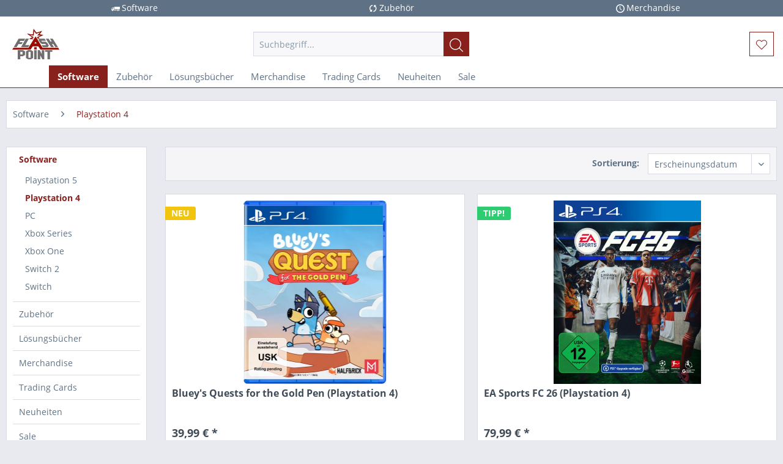

--- FILE ---
content_type: text/html; charset=UTF-8
request_url: https://b2bshop.flashpoint.de/software/playstation-4/
body_size: 12505
content:
<!DOCTYPE html>
<html class="no-js" lang="de" itemscope="itemscope" itemtype="http://schema.org/WebPage">
<head>
<meta charset="utf-8">
<meta name="author" content="" />
<meta name="robots" content="index,follow" />
<meta name="revisit-after" content="15 days" />
<meta name="keywords" content="" />
<meta name="description" content="" />
<meta property="og:type" content="product" />
<meta property="og:site_name" content="Flashpoint B2B" />
<meta property="og:title" content="Playstation 4" />
<meta property="og:description" content="" />
<meta name="twitter:card" content="product" />
<meta name="twitter:site" content="Flashpoint B2B" />
<meta name="twitter:title" content="Playstation 4" />
<meta name="twitter:description" content="" />
<meta property="og:image" content="https://b2bshop.flashpoint.de/media/image/40/3b/81/pac628552gl.jpg" />
<meta name="twitter:image" content="https://b2bshop.flashpoint.de/media/image/40/3b/81/pac628552gl.jpg" />
<meta itemprop="copyrightHolder" content="Flashpoint B2B" />
<meta itemprop="copyrightYear" content="2014" />
<meta itemprop="isFamilyFriendly" content="False" />
<meta itemprop="image" content="https://b2bshop.flashpoint.de/media/image/8b/7b/5c/FP_Logo_2019_Small-150x97.jpg" />
<meta name="viewport" content="width=device-width, initial-scale=1.0, user-scalable=no">
<meta name="mobile-web-app-capable" content="yes">
<meta name="apple-mobile-web-app-title" content="Flashpoint B2B">
<meta name="apple-mobile-web-app-capable" content="yes">
<meta name="apple-mobile-web-app-status-bar-style" content="default">
<link rel="apple-touch-icon-precomposed" href="https://b2bshop.flashpoint.de/media/image/e2/0e/70/Icon-FP.png">
<link rel="shortcut icon" href="https://b2bshop.flashpoint.de/media/image/e2/0e/70/Icon-FP.png">
<meta name="msapplication-navbutton-color" content="#88201c" />
<meta name="application-name" content="Flashpoint B2B" />
<meta name="msapplication-starturl" content="https://b2bshop.flashpoint.de/" />
<meta name="msapplication-window" content="width=1024;height=768" />
<meta name="msapplication-TileImage" content="https://b2bshop.flashpoint.de/media/image/e2/0e/70/Icon-FP.png">
<meta name="msapplication-TileColor" content="#88201c">
<meta name="theme-color" content="#88201c" />
<link rel="canonical" href="https://b2bshop.flashpoint.de/software/playstation-4/"/>
<title itemprop="name">Playstation 4 | Software | Flashpoint B2B</title>
<link href="/web/cache/1650903281_e9b2e1a7b8b48ea5d7c3dcb02e4d44d6.css" media="all" rel="stylesheet" type="text/css" />
<script>
window.basketData = {
hasData: false,
data:[]
};
</script>
<div data-googleAnalytics="true" data-googleConversionID="" data-googleConversionLabel="" data-googleConversionLanguage="" data-googleTrackingID="UA-105662755-3" data-googleAnonymizeIp="" data-googleOptOutCookie="" data-googleTrackingLibrary="ua" data-realAmount="" data-showCookieNote="" data-cookieNoteMode="0" >
</div>
</head>
<body class="is--ctl-listing is--act-index" >
<div class="page-wrap">
<noscript class="noscript-main">
<div class="alert is--warning">
<div class="alert--icon">
<i class="icon--element icon--warning"></i>
</div>
<div class="alert--content">
Um Flashpoint&#x20;B2B in vollem Umfang nutzen zu k&ouml;nnen, empfehlen wir Ihnen Javascript in Ihrem Browser zu aktiveren.
</div>
</div>
</noscript>
<header class="header-main">
<div class="nb_flattheme_usp_bar">
<div class="container">
<div class="nb_flattheme_usp_item nb_flattheme_usp_item_first">
<i class="icon--truck"></i>Software
</div>
<div class="nb_flattheme_usp_item nb_flattheme_usp_item_second">
<i class="icon--cycle"></i>Zubehör
</div>
<div class="nb_flattheme_usp_item nb_flattheme_usp_item_third">
<i class="icon--clock"></i>Merchandise
</div>
<div style="clear:both;"></div>
</div>
</div>
<div class="top-bar">
<div class="container block-group">
<nav class="top-bar--navigation block" role="menubar">

    



    

<div class="navigation--entry entry--compare is--hidden" role="menuitem" aria-haspopup="true" data-drop-down-menu="true">
    

</div>
</nav>
</div>
</div>
<div class="container header--navigation">
<div class="logo-main block-group" role="banner">
<div class="logo--shop block">
<a class="logo--link" href="https://b2bshop.flashpoint.de/" title="Flashpoint B2B - zur Startseite wechseln">
<picture>
<source srcset="https://b2bshop.flashpoint.de/media/image/8b/7b/5c/FP_Logo_2019_Small-150x97.jpg" media="(min-width: 78.75em)">
<source srcset="https://b2bshop.flashpoint.de/media/image/f2/5f/g0/FP_Logo_2019_Small.png" media="(min-width: 64em)">
<source srcset="https://b2bshop.flashpoint.de/media/image/f2/5f/g0/FP_Logo_2019_Small.png" media="(min-width: 48em)">
<img srcset="https://b2bshop.flashpoint.de/media/image/f2/5f/g0/FP_Logo_2019_Small.png" alt="Flashpoint B2B - zur Startseite wechseln" />
</picture>
</a>
</div>
</div>
<nav class="shop--navigation block-group">
<ul class="navigation--list block-group" role="menubar">
<li class="navigation--entry entry--menu-left" role="menuitem">
<a class="entry--link entry--trigger btn is--icon-left" href="#offcanvas--left" data-offcanvas="true" data-offCanvasSelector=".sidebar-main">
<i class="icon--menu"></i> Menü
</a>
</li>
<li class="navigation--entry entry--search" role="menuitem" data-search="true" aria-haspopup="true" data-minLength="4">
<a class="btn entry--link entry--trigger" href="#show-hide--search" title="Suche anzeigen / schließen">
<i class="icon--search"></i>
<span class="search--display">Suchen</span>
</a>
<form action="/search" method="get" class="main-search--form">
<input type="search" name="sSearch" class="main-search--field" autocomplete="off" autocapitalize="off" placeholder="Suchbegriff..." maxlength="30" />
<button type="submit" class="main-search--button">
<i class="icon--search"></i>
<span class="main-search--text">Suchen</span>
</button>
<div class="form--ajax-loader">&nbsp;</div>
</form>
<div class="main-search--results"></div>
</li>

    <li class="navigation--entry entry--notepad" role="menuitem">
        
        <a href="https://b2bshop.flashpoint.de/note" title="Merkzettel" class="btn">
            <i class="icon--heart"></i>
                    </a>
    </li>









</ul>
</nav>
<div class="container--ajax-cart" data-collapse-cart="true" data-displayMode="offcanvas"></div>
</div>
</header>
<nav class="navigation-main">
<div class="container" data-menu-scroller="true" data-listSelector=".navigation--list.container" data-viewPortSelector=".navigation--list-wrapper">
<div class="navigation--list-wrapper">
<ul class="navigation--list container" role="menubar" itemscope="itemscope" itemtype="http://schema.org/SiteNavigationElement">
<li class="navigation--entry is--home" role="menuitem"><a class="navigation--link is--first" href="https://b2bshop.flashpoint.de/" title="Home" itemprop="url"><span itemprop="name">Home</span></a></li><li class="navigation--entry is--active" role="menuitem"><a class="navigation--link is--active" href="https://b2bshop.flashpoint.de/software/" title="Software" itemprop="url"><span itemprop="name">Software</span></a></li><li class="navigation--entry" role="menuitem"><a class="navigation--link" href="https://b2bshop.flashpoint.de/zubehoer/" title="Zubehör" itemprop="url"><span itemprop="name">Zubehör</span></a></li><li class="navigation--entry" role="menuitem"><a class="navigation--link" href="https://b2bshop.flashpoint.de/loesungsbuecher/" title="Lösungsbücher" itemprop="url"><span itemprop="name">Lösungsbücher</span></a></li><li class="navigation--entry" role="menuitem"><a class="navigation--link" href="https://b2bshop.flashpoint.de/merchandise/" title="Merchandise" itemprop="url"><span itemprop="name">Merchandise</span></a></li><li class="navigation--entry" role="menuitem"><a class="navigation--link" href="https://b2bshop.flashpoint.de/trendartikel/" title="Trading Cards" itemprop="url"><span itemprop="name">Trading Cards</span></a></li><li class="navigation--entry" role="menuitem"><a class="navigation--link" href="https://b2bshop.flashpoint.de/neuheiten/" title="Neuheiten" itemprop="url"><span itemprop="name">Neuheiten</span></a></li><li class="navigation--entry" role="menuitem"><a class="navigation--link" href="https://b2bshop.flashpoint.de/sale/" title="Sale" itemprop="url"><span itemprop="name">Sale</span></a></li>            </ul>
</div>
</div>
</nav>
<section class=" content-main container block-group">
<nav class="content--breadcrumb block">
<ul class="breadcrumb--list" role="menu" itemscope itemtype="http://schema.org/BreadcrumbList">
<li class="breadcrumb--entry" itemprop="itemListElement" itemscope itemtype="http://schema.org/ListItem">
<a class="breadcrumb--link" href="https://b2bshop.flashpoint.de/software/" title="Software" itemprop="item">
<link itemprop="url" href="https://b2bshop.flashpoint.de/software/" />
<span class="breadcrumb--title" itemprop="name">Software</span>
</a>
<meta itemprop="position" content="0" />
</li>
<li class="breadcrumb--separator">
<i class="icon--arrow-right"></i>
</li>
<li class="breadcrumb--entry is--active" itemprop="itemListElement" itemscope itemtype="http://schema.org/ListItem">
<a class="breadcrumb--link" href="https://b2bshop.flashpoint.de/software/playstation-4/" title="Playstation 4" itemprop="item">
<link itemprop="url" href="https://b2bshop.flashpoint.de/software/playstation-4/" />
<span class="breadcrumb--title" itemprop="name">Playstation 4</span>
</a>
<meta itemprop="position" content="1" />
</li>
</ul>
</nav>
<div class="content-main--inner">
<div class="listing--sidebar">
<aside class="sidebar-main off-canvas">
<div class="navigation--smartphone">
<ul class="navigation--list ">
<li class="navigation--entry entry--close-off-canvas">
<a href="#close-categories-menu" title="Menü schließen" class="navigation--link">
Menü schließen <i class="icon--arrow-right"></i>
</a>
</li>
</ul>
<div class="mobile--switches">

    



    

</div>
</div>
<div class="sidebar--categories-wrapper" data-subcategory-nav="true" data-mainCategoryId="1945" data-categoryId="1963" data-fetchUrl="/widgets/listing/getCategory/categoryId/1963">
<div class="categories--headline navigation--headline">
Kategorien
</div>
<div class="sidebar--categories-navigation">
<ul class="sidebar--navigation categories--navigation navigation--list is--drop-down is--level0 is--rounded" role="menu">
<li class="navigation--entry is--active has--sub-categories has--sub-children" role="menuitem">
<a class="navigation--link is--active has--sub-categories link--go-forward" href="https://b2bshop.flashpoint.de/software/" data-categoryId="1962" data-fetchUrl="/widgets/listing/getCategory/categoryId/1962" title="Software" >
Software
<span class="is--icon-right">
<i class="icon--arrow-right"></i>
</span>
</a>
<ul class="sidebar--navigation categories--navigation navigation--list is--level1 is--rounded" role="menu">
<li class="navigation--entry" role="menuitem">
<a class="navigation--link" href="https://b2bshop.flashpoint.de/software/playstation-5/" data-categoryId="2231" data-fetchUrl="/widgets/listing/getCategory/categoryId/2231" title="Playstation 5" >
Playstation 5
</a>
</li>
<li class="navigation--entry is--active" role="menuitem">
<a class="navigation--link is--active" href="https://b2bshop.flashpoint.de/software/playstation-4/" data-categoryId="1963" data-fetchUrl="/widgets/listing/getCategory/categoryId/1963" title="Playstation 4" >
Playstation 4
</a>
</li>
<li class="navigation--entry" role="menuitem">
<a class="navigation--link" href="https://b2bshop.flashpoint.de/software/pc/" data-categoryId="1966" data-fetchUrl="/widgets/listing/getCategory/categoryId/1966" title="PC" >
PC
</a>
</li>
<li class="navigation--entry" role="menuitem">
<a class="navigation--link" href="https://b2bshop.flashpoint.de/software/xbox-series/" data-categoryId="2232" data-fetchUrl="/widgets/listing/getCategory/categoryId/2232" title="Xbox Series" >
Xbox Series
</a>
</li>
<li class="navigation--entry" role="menuitem">
<a class="navigation--link" href="https://b2bshop.flashpoint.de/software/xbox-one/" data-categoryId="1967" data-fetchUrl="/widgets/listing/getCategory/categoryId/1967" title="Xbox One" >
Xbox One
</a>
</li>
<li class="navigation--entry" role="menuitem">
<a class="navigation--link" href="https://b2bshop.flashpoint.de/software/switch/" data-categoryId="1974" data-fetchUrl="/widgets/listing/getCategory/categoryId/1974" title="Switch 2" >
Switch 2
</a>
</li>
<li class="navigation--entry" role="menuitem">
<a class="navigation--link" href="https://b2bshop.flashpoint.de/cat/index/sCategory/2236" data-categoryId="2236" data-fetchUrl="/widgets/listing/getCategory/categoryId/2236" title="Switch" >
Switch
</a>
</li>
</ul>
</li>
<li class="navigation--entry has--sub-children" role="menuitem">
<a class="navigation--link link--go-forward" href="https://b2bshop.flashpoint.de/zubehoer/" data-categoryId="1975" data-fetchUrl="/widgets/listing/getCategory/categoryId/1975" title="Zubehör" >
Zubehör
<span class="is--icon-right">
<i class="icon--arrow-right"></i>
</span>
</a>
</li>
<li class="navigation--entry" role="menuitem">
<a class="navigation--link" href="https://b2bshop.flashpoint.de/loesungsbuecher/" data-categoryId="1988" data-fetchUrl="/widgets/listing/getCategory/categoryId/1988" title="Lösungsbücher" >
Lösungsbücher
</a>
</li>
<li class="navigation--entry has--sub-children" role="menuitem">
<a class="navigation--link link--go-forward" href="https://b2bshop.flashpoint.de/merchandise/" data-categoryId="1948" data-fetchUrl="/widgets/listing/getCategory/categoryId/1948" title="Merchandise" >
Merchandise
<span class="is--icon-right">
<i class="icon--arrow-right"></i>
</span>
</a>
</li>
<li class="navigation--entry has--sub-children" role="menuitem">
<a class="navigation--link link--go-forward" href="https://b2bshop.flashpoint.de/trendartikel/" data-categoryId="1989" data-fetchUrl="/widgets/listing/getCategory/categoryId/1989" title="Trading Cards" >
Trading Cards
<span class="is--icon-right">
<i class="icon--arrow-right"></i>
</span>
</a>
</li>
<li class="navigation--entry" role="menuitem">
<a class="navigation--link" href="https://b2bshop.flashpoint.de/neuheiten/" data-categoryId="2058" data-fetchUrl="/widgets/listing/getCategory/categoryId/2058" title="Neuheiten" >
Neuheiten
</a>
</li>
<li class="navigation--entry" role="menuitem">
<a class="navigation--link" href="https://b2bshop.flashpoint.de/sale/" data-categoryId="2059" data-fetchUrl="/widgets/listing/getCategory/categoryId/2059" title="Sale" >
Sale
</a>
</li>
</ul>
</div>
<div class="shop-sites--container is--rounded">
<div class="shop-sites--headline navigation--headline">
Informationen
</div>
<ul class="shop-sites--navigation sidebar--navigation navigation--list is--drop-down is--level0" role="menu">
<li class="navigation--entry" role="menuitem">
<a class="navigation--link" href="https://b2bshop.flashpoint.de/ueber-uns" title="Über uns" data-categoryId="9" data-fetchUrl="/widgets/listing/getCustomPage/pageId/9" >
Über uns
</a>
</li>
<li class="navigation--entry" role="menuitem">
<a class="navigation--link" href="https://b2bshop.flashpoint.de/kontaktformular" title="Kontakt" data-categoryId="1" data-fetchUrl="/widgets/listing/getCustomPage/pageId/1" target="_self">
Kontakt
</a>
</li>
<li class="navigation--entry" role="menuitem">
<a class="navigation--link" href="https://b2bshop.flashpoint.de/datenschutz" title="Datenschutz" data-categoryId="7" data-fetchUrl="/widgets/listing/getCustomPage/pageId/7" >
Datenschutz
</a>
</li>
<li class="navigation--entry" role="menuitem">
<a class="navigation--link" href="https://b2bshop.flashpoint.de/agb" title="AGB" data-categoryId="4" data-fetchUrl="/widgets/listing/getCustomPage/pageId/4" >
AGB
</a>
</li>
<li class="navigation--entry" role="menuitem">
<a class="navigation--link" href="https://b2bshop.flashpoint.de/impressum" title="Impressum" data-categoryId="3" data-fetchUrl="/widgets/listing/getCustomPage/pageId/3" >
Impressum
</a>
</li>
</ul>
</div>
</div>
</aside>
<div class="sidebar-filter">
<div class="sidebar-filter--content">
<div class="action--filter-options off-canvas">
<a href="#" class="filter--close-btn" data-show-products-text="%s Produkt(e) anzeigen">
Filter schließen <i class="icon--arrow-right"></i>
</a>
<div class="filter--container">
<form id="filter" method="get" data-filter-form="true" data-is-in-sidebar="true" data-listing-url="https://b2bshop.flashpoint.de/widgets/listing/listingCount/sCategory/1963" data-is-filtered="0" data-load-facets="false" data-instant-filter-result="false" class="">
<div class="filter--actions filter--actions-top">
<button type="submit" class="btn is--primary filter--btn-apply is--large is--icon-right" disabled="disabled">
<span class="filter--count"></span>
Produkte anzeigen
<i class="icon--cycle"></i>
</button>
</div>
<input type="hidden" name="p" value="1"/>
<input type="hidden" name="o" value="1"/>
<input type="hidden" name="n" value="24"/>
<div class="filter--facet-container">
<div class="filter-panel filter--value facet--immediate_delivery" data-filter-type="value" data-facet-name="immediate_delivery" data-field-name="delivery">
<div class="filter-panel--flyout">
<label class="filter-panel--title" for="delivery">
Sofort lieferbar
</label>
<span class="filter-panel--input filter-panel--checkbox">
<input type="checkbox" id="delivery" name="delivery" value="1" />
<span class="input--state checkbox--state">&nbsp;</span>
</span>
</div>
</div>
<div class="filter-panel filter--multi-selection filter-facet--value-list facet--manufacturer" data-filter-type="value-list" data-facet-name="manufacturer" data-field-name="s">
<div class="filter-panel--flyout">
<label class="filter-panel--title" for="s">
Hersteller
</label>
<span class="filter-panel--icon"></span>
<div class="filter-panel--content input-type--checkbox">
<ul class="filter-panel--option-list">
<li class="filter-panel--option">
<div class="option--container">
<span class="filter-panel--input filter-panel--checkbox">
<input type="checkbox" id="__s__1430" name="__s__1430" value="1430" />
<span class="input--state checkbox--state">&nbsp;</span>
</span>
<label class="filter-panel--label" for="__s__1430">
Aspyr
</label>
</div>
</li>
<li class="filter-panel--option">
<div class="option--container">
<span class="filter-panel--input filter-panel--checkbox">
<input type="checkbox" id="__s__445" name="__s__445" value="445" />
<span class="input--state checkbox--state">&nbsp;</span>
</span>
<label class="filter-panel--label" for="__s__445">
Astragon
</label>
</div>
</li>
<li class="filter-panel--option">
<div class="option--container">
<span class="filter-panel--input filter-panel--checkbox">
<input type="checkbox" id="__s__58" name="__s__58" value="58" />
<span class="input--state checkbox--state">&nbsp;</span>
</span>
<label class="filter-panel--label" for="__s__58">
Atlus
</label>
</div>
</li>
<li class="filter-panel--option">
<div class="option--container">
<span class="filter-panel--input filter-panel--checkbox">
<input type="checkbox" id="__s__382" name="__s__382" value="382" />
<span class="input--state checkbox--state">&nbsp;</span>
</span>
<label class="filter-panel--label" for="__s__382">
Bandai
</label>
</div>
</li>
<li class="filter-panel--option">
<div class="option--container">
<span class="filter-panel--input filter-panel--checkbox">
<input type="checkbox" id="__s__372" name="__s__372" value="372" />
<span class="input--state checkbox--state">&nbsp;</span>
</span>
<label class="filter-panel--label" for="__s__372">
BigBen
</label>
</div>
</li>
<li class="filter-panel--option">
<div class="option--container">
<span class="filter-panel--input filter-panel--checkbox">
<input type="checkbox" id="__s__1368" name="__s__1368" value="1368" />
<span class="input--state checkbox--state">&nbsp;</span>
</span>
<label class="filter-panel--label" for="__s__1368">
Devolver Digital
</label>
</div>
</li>
<li class="filter-panel--option">
<div class="option--container">
<span class="filter-panel--input filter-panel--checkbox">
<input type="checkbox" id="__s__381" name="__s__381" value="381" />
<span class="input--state checkbox--state">&nbsp;</span>
</span>
<label class="filter-panel--label" for="__s__381">
EA
</label>
</div>
</li>
<li class="filter-panel--option">
<div class="option--container">
<span class="filter-panel--input filter-panel--checkbox">
<input type="checkbox" id="__s__1406" name="__s__1406" value="1406" />
<span class="input--state checkbox--state">&nbsp;</span>
</span>
<label class="filter-panel--label" for="__s__1406">
Fangamer Games
</label>
</div>
</li>
<li class="filter-panel--option">
<div class="option--container">
<span class="filter-panel--input filter-panel--checkbox">
<input type="checkbox" id="__s__33" name="__s__33" value="33" />
<span class="input--state checkbox--state">&nbsp;</span>
</span>
<label class="filter-panel--label" for="__s__33">
Focus
</label>
</div>
</li>
<li class="filter-panel--option">
<div class="option--container">
<span class="filter-panel--input filter-panel--checkbox">
<input type="checkbox" id="__s__1429" name="__s__1429" value="1429" />
<span class="input--state checkbox--state">&nbsp;</span>
</span>
<label class="filter-panel--label" for="__s__1429">
Fulqrum Publishing
</label>
</div>
</li>
<li class="filter-panel--option">
<div class="option--container">
<span class="filter-panel--input filter-panel--checkbox">
<input type="checkbox" id="__s__1199" name="__s__1199" value="1199" />
<span class="input--state checkbox--state">&nbsp;</span>
</span>
<label class="filter-panel--label" for="__s__1199">
Gearbox Publishing
</label>
</div>
</li>
<li class="filter-panel--option">
<div class="option--container">
<span class="filter-panel--input filter-panel--checkbox">
<input type="checkbox" id="__s__80" name="__s__80" value="80" />
<span class="input--state checkbox--state">&nbsp;</span>
</span>
<label class="filter-panel--label" for="__s__80">
Kalypso
</label>
</div>
</li>
<li class="filter-panel--option">
<div class="option--container">
<span class="filter-panel--input filter-panel--checkbox">
<input type="checkbox" id="__s__550" name="__s__550" value="550" />
<span class="input--state checkbox--state">&nbsp;</span>
</span>
<label class="filter-panel--label" for="__s__550">
Koch Media
</label>
</div>
</li>
<li class="filter-panel--option">
<div class="option--container">
<span class="filter-panel--input filter-panel--checkbox">
<input type="checkbox" id="__s__422" name="__s__422" value="422" />
<span class="input--state checkbox--state">&nbsp;</span>
</span>
<label class="filter-panel--label" for="__s__422">
Konami
</label>
</div>
</li>
<li class="filter-panel--option">
<div class="option--container">
<span class="filter-panel--input filter-panel--checkbox">
<input type="checkbox" id="__s__140" name="__s__140" value="140" />
<span class="input--state checkbox--state">&nbsp;</span>
</span>
<label class="filter-panel--label" for="__s__140">
Microids
</label>
</div>
</li>
<li class="filter-panel--option">
<div class="option--container">
<span class="filter-panel--input filter-panel--checkbox">
<input type="checkbox" id="__s__434" name="__s__434" value="434" />
<span class="input--state checkbox--state">&nbsp;</span>
</span>
<label class="filter-panel--label" for="__s__434">
Milestone
</label>
</div>
</li>
<li class="filter-panel--option">
<div class="option--container">
<span class="filter-panel--input filter-panel--checkbox">
<input type="checkbox" id="__s__1403" name="__s__1403" value="1403" />
<span class="input--state checkbox--state">&nbsp;</span>
</span>
<label class="filter-panel--label" for="__s__1403">
Mojang Studios
</label>
</div>
</li>
<li class="filter-panel--option">
<div class="option--container">
<span class="filter-panel--input filter-panel--checkbox">
<input type="checkbox" id="__s__1405" name="__s__1405" value="1405" />
<span class="input--state checkbox--state">&nbsp;</span>
</span>
<label class="filter-panel--label" for="__s__1405">
Nighthawk Games
</label>
</div>
</li>
<li class="filter-panel--option">
<div class="option--container">
<span class="filter-panel--input filter-panel--checkbox">
<input type="checkbox" id="__s__1228" name="__s__1228" value="1228" />
<span class="input--state checkbox--state">&nbsp;</span>
</span>
<label class="filter-panel--label" for="__s__1228">
NIS America
</label>
</div>
</li>
<li class="filter-panel--option">
<div class="option--container">
<span class="filter-panel--input filter-panel--checkbox">
<input type="checkbox" id="__s__1186" name="__s__1186" value="1186" />
<span class="input--state checkbox--state">&nbsp;</span>
</span>
<label class="filter-panel--label" for="__s__1186">
Outright Games
</label>
</div>
</li>
<li class="filter-panel--option">
<div class="option--container">
<span class="filter-panel--input filter-panel--checkbox">
<input type="checkbox" id="__s__1351" name="__s__1351" value="1351" />
<span class="input--state checkbox--state">&nbsp;</span>
</span>
<label class="filter-panel--label" for="__s__1351">
PM Studios
</label>
</div>
</li>
<li class="filter-panel--option">
<div class="option--container">
<span class="filter-panel--input filter-panel--checkbox">
<input type="checkbox" id="__s__437" name="__s__437" value="437" />
<span class="input--state checkbox--state">&nbsp;</span>
</span>
<label class="filter-panel--label" for="__s__437">
Rising Star
</label>
</div>
</li>
<li class="filter-panel--option">
<div class="option--container">
<span class="filter-panel--input filter-panel--checkbox">
<input type="checkbox" id="__s__1410" name="__s__1410" value="1410" />
<span class="input--state checkbox--state">&nbsp;</span>
</span>
<label class="filter-panel--label" for="__s__1410">
Rogue Sun
</label>
</div>
</li>
<li class="filter-panel--option">
<div class="option--container">
<span class="filter-panel--input filter-panel--checkbox">
<input type="checkbox" id="__s__1292" name="__s__1292" value="1292" />
<span class="input--state checkbox--state">&nbsp;</span>
</span>
<label class="filter-panel--label" for="__s__1292">
Spike Chunsoft
</label>
</div>
</li>
<li class="filter-panel--option">
<div class="option--container">
<span class="filter-panel--input filter-panel--checkbox">
<input type="checkbox" id="__s__388" name="__s__388" value="388" />
<span class="input--state checkbox--state">&nbsp;</span>
</span>
<label class="filter-panel--label" for="__s__388">
Square Enix
</label>
</div>
</li>
<li class="filter-panel--option">
<div class="option--container">
<span class="filter-panel--input filter-panel--checkbox">
<input type="checkbox" id="__s__156" name="__s__156" value="156" />
<span class="input--state checkbox--state">&nbsp;</span>
</span>
<label class="filter-panel--label" for="__s__156">
THQ Nordic
</label>
</div>
</li>
<li class="filter-panel--option">
<div class="option--container">
<span class="filter-panel--input filter-panel--checkbox">
<input type="checkbox" id="__s__1303" name="__s__1303" value="1303" />
<span class="input--state checkbox--state">&nbsp;</span>
</span>
<label class="filter-panel--label" for="__s__1303">
THQ Nordic GmbH
</label>
</div>
</li>
</ul>
</div>
</div>
</div>
<div class="filter-panel filter--range facet--price" data-filter-type="range" data-facet-name="price" data-field-name="price">
<div class="filter-panel--flyout">
<label class="filter-panel--title">
Preis
</label>
<span class="filter-panel--icon"></span>
<div class="filter-panel--content">
<div class="range-slider" data-range-slider="true" data-roundPretty="false" data-labelFormat="0,00&nbsp;&euro;" data-suffix="" data-stepCount="100" data-stepCurve="linear" data-startMin="11.89" data-digits="2" data-startMax="79.99" data-rangeMin="11.89" data-rangeMax="79.99">
<input type="hidden" id="min" name="min" data-range-input="min" value="11.89" disabled="disabled" />
<input type="hidden" id="max" name="max" data-range-input="max" value="79.99" disabled="disabled" />
<div class="filter-panel--range-info">
<span class="range-info--min">
von
</span>
<label class="range-info--label" for="min" data-range-label="min">
11.89
</label>
<span class="range-info--max">
bis
</span>
<label class="range-info--label" for="max" data-range-label="max">
79.99
</label>
</div>
</div>
</div>
</div>
</div>
<div class="filter-panel filter--multi-selection filter-facet--value-list facet--property" data-filter-type="value-list" data-facet-name="property" data-field-name="f">
<div class="filter-panel--flyout">
<label class="filter-panel--title" for="f">
Rating
</label>
<span class="filter-panel--icon"></span>
<div class="filter-panel--content input-type--checkbox">
<ul class="filter-panel--option-list">
<li class="filter-panel--option">
<div class="option--container">
<span class="filter-panel--input filter-panel--checkbox">
<input type="checkbox" id="__f__81" name="__f__81" value="81" />
<span class="input--state checkbox--state">&nbsp;</span>
</span>
<label class="filter-panel--label" for="__f__81">
A
</label>
</div>
</li>
<li class="filter-panel--option">
<div class="option--container">
<span class="filter-panel--input filter-panel--checkbox">
<input type="checkbox" id="__f__80" name="__f__80" value="80" />
<span class="input--state checkbox--state">&nbsp;</span>
</span>
<label class="filter-panel--label" for="__f__80">
AA
</label>
</div>
</li>
<li class="filter-panel--option">
<div class="option--container">
<span class="filter-panel--input filter-panel--checkbox">
<input type="checkbox" id="__f__79" name="__f__79" value="79" />
<span class="input--state checkbox--state">&nbsp;</span>
</span>
<label class="filter-panel--label" for="__f__79">
AAA
</label>
</div>
</li>
<li class="filter-panel--option">
<div class="option--container">
<span class="filter-panel--input filter-panel--checkbox">
<input type="checkbox" id="__f__82" name="__f__82" value="82" />
<span class="input--state checkbox--state">&nbsp;</span>
</span>
<label class="filter-panel--label" for="__f__82">
B
</label>
</div>
</li>
</ul>
</div>
</div>
</div>
<div class="filter-panel filter--multi-selection filter-facet--value-list facet--property" data-filter-type="value-list" data-facet-name="property" data-field-name="f">
<div class="filter-panel--flyout">
<label class="filter-panel--title" for="f">
Genre
</label>
<span class="filter-panel--icon"></span>
<div class="filter-panel--content input-type--checkbox">
<ul class="filter-panel--option-list">
<li class="filter-panel--option">
<div class="option--container">
<span class="filter-panel--input filter-panel--checkbox">
<input type="checkbox" id="__f__21" name="__f__21" value="21" />
<span class="input--state checkbox--state">&nbsp;</span>
</span>
<label class="filter-panel--label" for="__f__21">
Abenteuer
</label>
</div>
</li>
<li class="filter-panel--option">
<div class="option--container">
<span class="filter-panel--input filter-panel--checkbox">
<input type="checkbox" id="__f__22" name="__f__22" value="22" />
<span class="input--state checkbox--state">&nbsp;</span>
</span>
<label class="filter-panel--label" for="__f__22">
Action
</label>
</div>
</li>
<li class="filter-panel--option">
<div class="option--container">
<span class="filter-panel--input filter-panel--checkbox">
<input type="checkbox" id="__f__24" name="__f__24" value="24" />
<span class="input--state checkbox--state">&nbsp;</span>
</span>
<label class="filter-panel--label" for="__f__24">
Adventure
</label>
</div>
</li>
<li class="filter-panel--option">
<div class="option--container">
<span class="filter-panel--input filter-panel--checkbox">
<input type="checkbox" id="__f__95" name="__f__95" value="95" />
<span class="input--state checkbox--state">&nbsp;</span>
</span>
<label class="filter-panel--label" for="__f__95">
Horror
</label>
</div>
</li>
<li class="filter-panel--option">
<div class="option--container">
<span class="filter-panel--input filter-panel--checkbox">
<input type="checkbox" id="__f__29" name="__f__29" value="29" />
<span class="input--state checkbox--state">&nbsp;</span>
</span>
<label class="filter-panel--label" for="__f__29">
Jump &amp; Run
</label>
</div>
</li>
<li class="filter-panel--option">
<div class="option--container">
<span class="filter-panel--input filter-panel--checkbox">
<input type="checkbox" id="__f__96" name="__f__96" value="96" />
<span class="input--state checkbox--state">&nbsp;</span>
</span>
<label class="filter-panel--label" for="__f__96">
Kinder
</label>
</div>
</li>
<li class="filter-panel--option">
<div class="option--container">
<span class="filter-panel--input filter-panel--checkbox">
<input type="checkbox" id="__f__34" name="__f__34" value="34" />
<span class="input--state checkbox--state">&nbsp;</span>
</span>
<label class="filter-panel--label" for="__f__34">
Rollenspiele
</label>
</div>
</li>
<li class="filter-panel--option">
<div class="option--container">
<span class="filter-panel--input filter-panel--checkbox">
<input type="checkbox" id="__f__36" name="__f__36" value="36" />
<span class="input--state checkbox--state">&nbsp;</span>
</span>
<label class="filter-panel--label" for="__f__36">
Simulationen
</label>
</div>
</li>
<li class="filter-panel--option">
<div class="option--container">
<span class="filter-panel--input filter-panel--checkbox">
<input type="checkbox" id="__f__37" name="__f__37" value="37" />
<span class="input--state checkbox--state">&nbsp;</span>
</span>
<label class="filter-panel--label" for="__f__37">
Sonstiges
</label>
</div>
</li>
<li class="filter-panel--option">
<div class="option--container">
<span class="filter-panel--input filter-panel--checkbox">
<input type="checkbox" id="__f__20" name="__f__20" value="20" />
<span class="input--state checkbox--state">&nbsp;</span>
</span>
<label class="filter-panel--label" for="__f__20">
Sport
</label>
</div>
</li>
<li class="filter-panel--option">
<div class="option--container">
<span class="filter-panel--input filter-panel--checkbox">
<input type="checkbox" id="__f__105" name="__f__105" value="105" />
<span class="input--state checkbox--state">&nbsp;</span>
</span>
<label class="filter-panel--label" for="__f__105">
Unterhaltung
</label>
</div>
</li>
</ul>
</div>
</div>
</div>
<div class="filter-panel filter--multi-selection filter-facet--value-list facet--property" data-filter-type="value-list" data-facet-name="property" data-field-name="f">
<div class="filter-panel--flyout">
<label class="filter-panel--title" for="f">
Kennzeichen
</label>
<span class="filter-panel--icon"></span>
<div class="filter-panel--content input-type--checkbox">
<ul class="filter-panel--option-list">
<li class="filter-panel--option">
<div class="option--container">
<span class="filter-panel--input filter-panel--checkbox">
<input type="checkbox" id="__f__172" name="__f__172" value="172" />
<span class="input--state checkbox--state">&nbsp;</span>
</span>
<label class="filter-panel--label" for="__f__172">
Backsortiment
</label>
</div>
</li>
<li class="filter-panel--option">
<div class="option--container">
<span class="filter-panel--input filter-panel--checkbox">
<input type="checkbox" id="__f__174" name="__f__174" value="174" />
<span class="input--state checkbox--state">&nbsp;</span>
</span>
<label class="filter-panel--label" for="__f__174">
Kernsortiment
</label>
</div>
</li>
</ul>
</div>
</div>
</div>
<div class="filter-panel filter--multi-selection filter-facet--value-list facet--property" data-filter-type="value-list" data-facet-name="property" data-field-name="f">
<div class="filter-panel--flyout">
<label class="filter-panel--title" for="f">
Themenwelt
</label>
<span class="filter-panel--icon"></span>
<div class="filter-panel--content input-type--checkbox">
<ul class="filter-panel--option-list">
<li class="filter-panel--option">
<div class="option--container">
<span class="filter-panel--input filter-panel--checkbox">
<input type="checkbox" id="__f__254" name="__f__254" value="254" />
<span class="input--state checkbox--state">&nbsp;</span>
</span>
<label class="filter-panel--label" for="__f__254">
Sonstige
</label>
</div>
</li>
</ul>
</div>
</div>
</div>
<div class="filter-panel filter--multi-selection filter-facet--value-list facet--property" data-filter-type="value-list" data-facet-name="property" data-field-name="f">
<div class="filter-panel--flyout">
<label class="filter-panel--title" for="f">
Erscheinungszeitraum
</label>
<span class="filter-panel--icon"></span>
<div class="filter-panel--content input-type--checkbox">
<ul class="filter-panel--option-list">
<li class="filter-panel--option">
<div class="option--container">
<span class="filter-panel--input filter-panel--checkbox">
<input type="checkbox" id="__f__170" name="__f__170" value="170" />
<span class="input--state checkbox--state">&nbsp;</span>
</span>
<label class="filter-panel--label" for="__f__170">
Länger als 2 Wochen her
</label>
</div>
</li>
<li class="filter-panel--option">
<div class="option--container">
<span class="filter-panel--input filter-panel--checkbox">
<input type="checkbox" id="__f__171" name="__f__171" value="171" />
<span class="input--state checkbox--state">&nbsp;</span>
</span>
<label class="filter-panel--label" for="__f__171">
Länger als 2 Wochen hin
</label>
</div>
</li>
</ul>
</div>
</div>
</div>
<div class="filter-panel filter--multi-selection filter-facet--value-list facet--property" data-filter-type="value-list" data-facet-name="property" data-field-name="f">
<div class="filter-panel--flyout">
<label class="filter-panel--title" for="f">
Altersfreigabe
</label>
<span class="filter-panel--icon"></span>
<div class="filter-panel--content input-type--media">
<ul class="filter-panel--option-list">
<li class="filter-panel--option">
<div class="option--container">
<input type="checkbox" id="__f__49" name="__f__49" title="Kennzeichnung unbekannt" value="49" />
<label class="filter-panel--label" for="__f__49">
<img class="filter-panel--media-image" src="https://b2bshop.flashpoint.de/media/image/a2/d8/9e/logo_usk_ausstehend.png" alt="Kennzeichnung unbekannt" />
</label>
</div>
</li>
<li class="filter-panel--option">
<div class="option--container">
<input type="checkbox" id="__f__2" name="__f__2" title="USK ab 6 freigegeben" value="2" />
<label class="filter-panel--label" for="__f__2">
<img class="filter-panel--media-image" src="https://b2bshop.flashpoint.de/media/image/24/21/66/logo_usk6.png" alt="USK ab 6 freigegeben" />
</label>
</div>
</li>
<li class="filter-panel--option">
<div class="option--container">
<input type="checkbox" id="__f__1" name="__f__1" title="USK ab 12 freigegeben" value="1" />
<label class="filter-panel--label" for="__f__1">
<img class="filter-panel--media-image" src="https://b2bshop.flashpoint.de/media/image/4b/b3/2e/USK12_logo.png" alt="USK ab 12 freigegeben" />
</label>
</div>
</li>
<li class="filter-panel--option">
<div class="option--container">
<input type="checkbox" id="__f__3" name="__f__3" title="USK ab 16 freigegeben" value="3" />
<label class="filter-panel--label" for="__f__3">
<img class="filter-panel--media-image" src="https://b2bshop.flashpoint.de/media/image/ce/3c/6e/logo_usk16.png" alt="USK ab 16 freigegeben" />
</label>
</div>
</li>
<li class="filter-panel--option">
<div class="option--container">
<input type="checkbox" id="__f__4" name="__f__4" title="USK ab 18 freigegeben" value="4" />
<label class="filter-panel--label" for="__f__4">
<img class="filter-panel--media-image" src="https://b2bshop.flashpoint.de/media/image/8e/6f/85/logo_usk18.png" alt="USK ab 18 freigegeben" />
</label>
</div>
</li>
<li class="filter-panel--option">
<div class="option--container">
<input type="checkbox" id="__f__5" name="__f__5" title="USK Freigegeben ohne Altersbeschr&auml;nkung" value="5" />
<label class="filter-panel--label" for="__f__5">
<img class="filter-panel--media-image" src="https://b2bshop.flashpoint.de/media/image/d2/16/5d/logo_usk0.png" alt="USK Freigegeben ohne Altersbeschr&auml;nkung" />
</label>
</div>
</li>
</ul>
</div>
</div>
</div>
<div class="filter-panel filter--multi-selection filter-facet--value-list facet--property" data-filter-type="value-list" data-facet-name="property" data-field-name="f">
<div class="filter-panel--flyout">
<label class="filter-panel--title" for="f">
Plattform
</label>
<span class="filter-panel--icon"></span>
<div class="filter-panel--content input-type--checkbox">
<ul class="filter-panel--option-list">
<li class="filter-panel--option">
<div class="option--container">
<span class="filter-panel--input filter-panel--checkbox">
<input type="checkbox" id="__f__8" name="__f__8" value="8" />
<span class="input--state checkbox--state">&nbsp;</span>
</span>
<label class="filter-panel--label" for="__f__8">
Playstation 4
</label>
</div>
</li>
</ul>
</div>
</div>
</div>
</div>
<div class="filter--active-container" data-reset-label="Alle Filter zurücksetzen">
</div>
<div class="filter--actions filter--actions-bottom">
<button type="submit" class="btn is--primary filter--btn-apply is--large is--icon-right" disabled="disabled">
<span class="filter--count"></span>
Produkte anzeigen
<i class="icon--cycle"></i>
</button>
</div>
</form>
</div>
</div>
</div>
</div>
</div>
<div class="content--wrapper">
<div class="content listing--content">
<div class="listing--wrapper visible--xl visible--l visible--m visible--s visible--xs has--sidebar-filter">
<div data-listing-actions="true" class="listing--actions is--rounded without-facets without-pagination">
<div class="action--filter-btn">
<a href="#" class="filter--trigger btn is--small" data-filter-trigger="true" data-offcanvas="true" data-offCanvasSelector=".action--filter-options" data-closeButtonSelector=".filter--close-btn">
<i class="icon--filter"></i>
Filtern
<span class="action--collapse-icon"></span>
</a>
</div>
<form class="action--sort action--content block" method="get" data-action-form="true">
<input type="hidden" name="p" value="1">
<label class="sort--label action--label">Sortierung:</label>
<div class="sort--select select-field">
<select name="o" class="sort--field action--field" data-auto-submit="true" >
<option value="1" selected="selected">Erscheinungsdatum</option>
<option value="2">Beliebtheit</option>
<option value="3">Niedrigster Preis</option>
<option value="4">Höchster Preis</option>
<option value="5">Artikelbezeichnung</option>
</select>
</div>
</form>
<div class="listing--paging panel--paging">
<a title="Playstation 4" class="paging--link is--active">1</a>
<a href="/software/playstation-4/?p=2" title="Nächste Seite" class="paging--link paging--next" data-action-link="true">
<i class="icon--arrow-right"></i>
</a>
<a href="/software/playstation-4/?p=3" title="Letzte Seite" class="paging--link paging--next" data-action-link="true">
<i class="icon--arrow-right"></i>
<i class="icon--arrow-right"></i>
</a>
<span class="paging--display">
von <strong>3</strong>
</span>
<form class="action--per-page action--content block" method="get" data-action-form="true">
<input type="hidden" name="p" value="1">
<label for="n" class="per-page--label action--label">Artikel pro Seite:</label>
<div class="per-page--select select-field">
<select id="n" name="n" class="per-page--field action--field" data-auto-submit="true" >
<option value="12" >12</option>
<option value="24" selected="selected">24</option>
<option value="36" >36</option>
<option value="48" >48</option>
</select>
</div>
</form>
</div>
</div>
<div class="listing--container">
<div class="listing-no-filter-result">
<div class="alert is--info is--rounded is--hidden">
<div class="alert--icon">
<i class="icon--element icon--info"></i>
</div>
<div class="alert--content">
Für die Filterung wurden keine Ergebnisse gefunden!
</div>
</div>
</div>
<div class="listing" data-ajax-wishlist="true" data-compare-ajax="true" data-infinite-scrolling="true" data-loadPreviousSnippet="Vorherige Artikel laden" data-loadMoreSnippet="Weitere Artikel laden" data-categoryId="1963" data-pages="3" data-threshold="4" data-pageShortParameter="p" >
<div class="product--box box--image" data-page-index="1" data-ordernumber="628552" data-category-id="1963">
<div class="box--content is--rounded">
<div class="product--badges">
<div class="product--badge badge--newcomer">
NEU
</div>
</div>
<div class="product--info">
<a href="https://b2bshop.flashpoint.de/detail/index/sArticle/71116/sCategory/1963" title="Bluey&#039;s Quests for the Gold Pen (Playstation 4)" class="product--image">
<span class="image--element">
<span class="image--media">
<img srcset="https://b2bshop.flashpoint.de/media/image/78/53/6f/pac628552gl_600x600.jpg, https://b2bshop.flashpoint.de/media/image/60/d1/17/pac628552gl_600x600@2x.jpg 2x" alt="Bluey&#039;s Quests for the Gold Pen (Playstation 4)" title="Bluey&#039;s Quests for the Gold Pen (Playstation 4)" />
</span>
</span>
</a>
<a href="https://b2bshop.flashpoint.de/detail/index/sArticle/71116/sCategory/1963" class="product--title" title="Bluey&#039;s Quests for the Gold Pen (Playstation 4)">
Bluey&#039;s Quests for the Gold Pen (Playstation 4)
</a>
<div class="product--price-info">
<div class="price--unit">
</div>
<div class="product--price">
<span class="price--default is--nowrap">
39,99&nbsp;&euro;
*
</span>
</div>
</div>
<div class="product--actions">
<form action="https://b2bshop.flashpoint.de/note/add/ordernumber/628552" method="post">
<button type="submit" title="Auf den Merkzettel" class="product--action action--note" data-ajaxUrl="https://b2bshop.flashpoint.de/note/ajaxAdd/ordernumber/628552" data-text="Gemerkt">
<i class="icon--heart"></i> <span class="action--text">Merken</span>
</button>
</form>
</div>
</div>
</div>
</div>
<div class="product--box box--image" data-page-index="1" data-ordernumber="627467" data-category-id="1963">
<div class="box--content is--rounded">
<div class="product--badges">
<div class="product--badge badge--recommend">
TIPP!
</div>
</div>
<div class="product--info">
<a href="https://b2bshop.flashpoint.de/detail/index/sArticle/70971/sCategory/1963" title="EA Sports FC 26 (Playstation 4)" class="product--image">
<span class="image--element">
<span class="image--media">
<img srcset="https://b2bshop.flashpoint.de/media/image/53/05/15/pac627467sb_600x600.jpg, https://b2bshop.flashpoint.de/media/image/85/fe/54/pac627467sb_600x600@2x.jpg 2x" alt="EA Sports FC 26 (Playstation 4)" title="EA Sports FC 26 (Playstation 4)" />
</span>
</span>
</a>
<a href="https://b2bshop.flashpoint.de/detail/index/sArticle/70971/sCategory/1963" class="product--title" title="EA Sports FC 26 (Playstation 4)">
EA Sports FC 26 (Playstation 4)
</a>
<div class="product--price-info">
<div class="price--unit">
</div>
<div class="product--price">
<span class="price--default is--nowrap">
79,99&nbsp;&euro;
*
</span>
</div>
</div>
<div class="product--actions">
<form action="https://b2bshop.flashpoint.de/note/add/ordernumber/627467" method="post">
<button type="submit" title="Auf den Merkzettel" class="product--action action--note" data-ajaxUrl="https://b2bshop.flashpoint.de/note/ajaxAdd/ordernumber/627467" data-text="Gemerkt">
<i class="icon--heart"></i> <span class="action--text">Merken</span>
</button>
</form>
</div>
</div>
</div>
</div>
<div class="product--box box--image" data-page-index="1" data-ordernumber="626950" data-category-id="1963">
<div class="box--content is--rounded">
<div class="product--badges">
</div>
<div class="product--info">
<a href="https://b2bshop.flashpoint.de/detail/index/sArticle/70995/sCategory/1963" title="Barbie: Reitwege (Playstation 4)" class="product--image">
<span class="image--element">
<span class="image--media">
<img srcset="https://b2bshop.flashpoint.de/media/image/28/05/c7/pac626950hmfQHkNliOl6FDm_600x600.png, https://b2bshop.flashpoint.de/media/image/3f/b4/7d/pac626950hmfQHkNliOl6FDm_600x600@2x.png 2x" alt="Barbie: Reitwege (Playstation 4)" title="Barbie: Reitwege (Playstation 4)" />
</span>
</span>
</a>
<a href="https://b2bshop.flashpoint.de/detail/index/sArticle/70995/sCategory/1963" class="product--title" title="Barbie: Reitwege (Playstation 4)">
Barbie: Reitwege (Playstation 4)
</a>
<div class="product--price-info">
<div class="price--unit">
</div>
<div class="product--price">
<span class="price--default is--nowrap">
39,99&nbsp;&euro;
*
</span>
</div>
</div>
<div class="product--actions">
<form action="https://b2bshop.flashpoint.de/note/add/ordernumber/626950" method="post">
<button type="submit" title="Auf den Merkzettel" class="product--action action--note" data-ajaxUrl="https://b2bshop.flashpoint.de/note/ajaxAdd/ordernumber/626950" data-text="Gemerkt">
<i class="icon--heart"></i> <span class="action--text">Merken</span>
</button>
</form>
</div>
</div>
</div>
</div>
<div class="product--box box--image" data-page-index="1" data-ordernumber="626926" data-category-id="1963">
<div class="box--content is--rounded">
<div class="product--badges">
</div>
<div class="product--info">
<a href="https://b2bshop.flashpoint.de/detail/index/sArticle/70891/sCategory/1963" title="Tomb Raider 4-6 Remastered (Playstation 4)" class="product--image">
<span class="image--element">
<span class="image--media">
<img srcset="https://b2bshop.flashpoint.de/media/image/91/30/5a/pac626926or_600x600.jpg, https://b2bshop.flashpoint.de/media/image/91/b6/c9/pac626926or_600x600@2x.jpg 2x" alt="Tomb Raider 4-6 Remastered (Playstation 4)" title="Tomb Raider 4-6 Remastered (Playstation 4)" />
</span>
</span>
</a>
<a href="https://b2bshop.flashpoint.de/detail/index/sArticle/70891/sCategory/1963" class="product--title" title="Tomb Raider 4-6 Remastered (Playstation 4)">
Tomb Raider 4-6 Remastered (Playstation 4)
</a>
<div class="product--price-info">
<div class="price--unit">
</div>
<div class="product--price">
<span class="price--default is--nowrap">
34,99&nbsp;&euro;
*
</span>
</div>
</div>
<div class="product--actions">
<form action="https://b2bshop.flashpoint.de/note/add/ordernumber/626926" method="post">
<button type="submit" title="Auf den Merkzettel" class="product--action action--note" data-ajaxUrl="https://b2bshop.flashpoint.de/note/ajaxAdd/ordernumber/626926" data-text="Gemerkt">
<i class="icon--heart"></i> <span class="action--text">Merken</span>
</button>
</form>
</div>
</div>
</div>
</div>
<div class="product--box box--image" data-page-index="1" data-ordernumber="626783" data-category-id="1963">
<div class="box--content is--rounded">
<div class="product--badges">
</div>
<div class="product--info">
<a href="https://b2bshop.flashpoint.de/detail/index/sArticle/70932/sCategory/1963" title="Gabbys Dollhouse: Bereit für die Party (Playstation 4)" class="product--image">
<span class="image--element">
<span class="image--media">
<img srcset="https://b2bshop.flashpoint.de/media/image/18/57/5e/pac626783px_600x600.png, https://b2bshop.flashpoint.de/media/image/84/57/25/pac626783px_600x600@2x.png 2x" alt="Gabbys Dollhouse: Bereit für die Party (Playstation 4)" title="Gabbys Dollhouse: Bereit für die Party (Playstation 4)" />
</span>
</span>
</a>
<a href="https://b2bshop.flashpoint.de/detail/index/sArticle/70932/sCategory/1963" class="product--title" title="Gabbys Dollhouse: Bereit für die Party (Playstation 4)">
Gabbys Dollhouse: Bereit für die Party...
</a>
<div class="product--price-info">
<div class="price--unit">
</div>
<div class="product--price">
<span class="price--default is--nowrap">
39,99&nbsp;&euro;
*
</span>
</div>
</div>
<div class="product--actions">
<form action="https://b2bshop.flashpoint.de/note/add/ordernumber/626783" method="post">
<button type="submit" title="Auf den Merkzettel" class="product--action action--note" data-ajaxUrl="https://b2bshop.flashpoint.de/note/ajaxAdd/ordernumber/626783" data-text="Gemerkt">
<i class="icon--heart"></i> <span class="action--text">Merken</span>
</button>
</form>
</div>
</div>
</div>
</div>
<div class="product--box box--image" data-page-index="1" data-ordernumber="626805" data-category-id="1963">
<div class="box--content is--rounded">
<div class="product--badges">
</div>
<div class="product--info">
<a href="https://b2bshop.flashpoint.de/detail/index/sArticle/70900/sCategory/1963" title="NBA Bounce (Playstation 4)" class="product--image">
<span class="image--element">
<span class="image--media">
<img srcset="https://b2bshop.flashpoint.de/media/image/84/d7/95/pac626805wr_600x600.jpg, https://b2bshop.flashpoint.de/media/image/01/2b/5b/pac626805wr_600x600@2x.jpg 2x" alt="NBA Bounce (Playstation 4)" title="NBA Bounce (Playstation 4)" />
</span>
</span>
</a>
<a href="https://b2bshop.flashpoint.de/detail/index/sArticle/70900/sCategory/1963" class="product--title" title="NBA Bounce (Playstation 4)">
NBA Bounce (Playstation 4)
</a>
<div class="product--price-info">
<div class="price--unit">
</div>
<div class="product--price">
<span class="price--default is--nowrap">
49,99&nbsp;&euro;
*
</span>
</div>
</div>
<div class="product--actions">
<form action="https://b2bshop.flashpoint.de/note/add/ordernumber/626805" method="post">
<button type="submit" title="Auf den Merkzettel" class="product--action action--note" data-ajaxUrl="https://b2bshop.flashpoint.de/note/ajaxAdd/ordernumber/626805" data-text="Gemerkt">
<i class="icon--heart"></i> <span class="action--text">Merken</span>
</button>
</form>
</div>
</div>
</div>
</div>
<div class="product--box box--image" data-page-index="1" data-ordernumber="626648" data-category-id="1963">
<div class="box--content is--rounded">
<div class="product--badges">
</div>
<div class="product--info">
<a href="https://b2bshop.flashpoint.de/detail/index/sArticle/70833/sCategory/1963" title="Kingdom Hearts All-in-One (Playstation 4)" class="product--image">
<span class="image--element">
<span class="image--media">
<img srcset="https://b2bshop.flashpoint.de/media/image/69/0f/5e/pac626648vc_600x600.jpg, https://b2bshop.flashpoint.de/media/image/78/a2/0e/pac626648vc_600x600@2x.jpg 2x" alt="Kingdom Hearts All-in-One (Playstation 4)" title="Kingdom Hearts All-in-One (Playstation 4)" />
</span>
</span>
</a>
<a href="https://b2bshop.flashpoint.de/detail/index/sArticle/70833/sCategory/1963" class="product--title" title="Kingdom Hearts All-in-One (Playstation 4)">
Kingdom Hearts All-in-One (Playstation 4)
</a>
<div class="product--price-info">
<div class="price--unit">
</div>
<div class="product--price">
<span class="price--default is--nowrap">
49,99&nbsp;&euro;
*
</span>
</div>
</div>
<div class="product--actions">
<form action="https://b2bshop.flashpoint.de/note/add/ordernumber/626648" method="post">
<button type="submit" title="Auf den Merkzettel" class="product--action action--note" data-ajaxUrl="https://b2bshop.flashpoint.de/note/ajaxAdd/ordernumber/626648" data-text="Gemerkt">
<i class="icon--heart"></i> <span class="action--text">Merken</span>
</button>
</form>
</div>
</div>
</div>
</div>
<div class="product--box box--image" data-page-index="1" data-ordernumber="626547" data-category-id="1963">
<div class="box--content is--rounded">
<div class="product--badges">
</div>
<div class="product--info">
<a href="https://b2bshop.flashpoint.de/detail/index/sArticle/70847/sCategory/1963" title="Teenage Mutant Ninja Turtles - Splintered Fate (Deluxe Edition) (Playstation 4)" class="product--image">
<span class="image--element">
<span class="image--media">
<img srcset="https://b2bshop.flashpoint.de/media/image/3c/cb/53/pac626547hu_600x600.jpg, https://b2bshop.flashpoint.de/media/image/54/d1/a1/pac626547hu_600x600@2x.jpg 2x" alt="Teenage Mutant Ninja Turtles - Splintered Fate (Deluxe Edition) (Playstation 4)" title="Teenage Mutant Ninja Turtles - Splintered Fate (Deluxe Edition) (Playstation 4)" />
</span>
</span>
</a>
<a href="https://b2bshop.flashpoint.de/detail/index/sArticle/70847/sCategory/1963" class="product--title" title="Teenage Mutant Ninja Turtles - Splintered Fate (Deluxe Edition) (Playstation 4)">
Teenage Mutant Ninja Turtles - Splintered Fate...
</a>
<div class="product--price-info">
<div class="price--unit">
</div>
<div class="product--price">
<span class="price--default is--nowrap">
39,99&nbsp;&euro;
*
</span>
</div>
</div>
<div class="product--actions">
<form action="https://b2bshop.flashpoint.de/note/add/ordernumber/626547" method="post">
<button type="submit" title="Auf den Merkzettel" class="product--action action--note" data-ajaxUrl="https://b2bshop.flashpoint.de/note/ajaxAdd/ordernumber/626547" data-text="Gemerkt">
<i class="icon--heart"></i> <span class="action--text">Merken</span>
</button>
</form>
</div>
</div>
</div>
</div>
<div class="product--box box--image" data-page-index="1" data-ordernumber="626021" data-category-id="1963">
<div class="box--content is--rounded">
<div class="product--badges">
</div>
<div class="product--info">
<a href="https://b2bshop.flashpoint.de/detail/index/sArticle/70712/sCategory/1963" title="Elden Ring: Nightreign (Seekers Edition) (Playstation 4)" class="product--image">
<span class="image--element">
<span class="image--media">
<img srcset="https://b2bshop.flashpoint.de/media/image/69/a7/74/pac626021rw_600x600.png, https://b2bshop.flashpoint.de/media/image/32/aa/59/pac626021rw_600x600@2x.png 2x" alt="Elden Ring: Nightreign (Seekers Edition) (Playstation 4)" title="Elden Ring: Nightreign (Seekers Edition) (Playstation 4)" />
</span>
</span>
</a>
<a href="https://b2bshop.flashpoint.de/detail/index/sArticle/70712/sCategory/1963" class="product--title" title="Elden Ring: Nightreign (Seekers Edition) (Playstation 4)">
Elden Ring: Nightreign (Seekers Edition)...
</a>
<div class="product--price-info">
<div class="price--unit">
</div>
<div class="product--price">
<span class="price--default is--nowrap">
54,99&nbsp;&euro;
*
</span>
</div>
</div>
<div class="product--actions">
<form action="https://b2bshop.flashpoint.de/note/add/ordernumber/626021" method="post">
<button type="submit" title="Auf den Merkzettel" class="product--action action--note" data-ajaxUrl="https://b2bshop.flashpoint.de/note/ajaxAdd/ordernumber/626021" data-text="Gemerkt">
<i class="icon--heart"></i> <span class="action--text">Merken</span>
</button>
</form>
</div>
</div>
</div>
</div>
<div class="product--box box--image" data-page-index="1" data-ordernumber="623479" data-category-id="1963">
<div class="box--content is--rounded">
<div class="product--badges">
</div>
<div class="product--info">
<a href="https://b2bshop.flashpoint.de/detail/index/sArticle/70364/sCategory/1963" title="Tomb Raider 1-3 Remastered (Playstation 4)" class="product--image">
<span class="image--element">
<span class="image--media">
<img srcset="https://b2bshop.flashpoint.de/media/image/83/77/24/pac623479ke_600x600.jpg, https://b2bshop.flashpoint.de/media/image/63/06/58/pac623479ke_600x600@2x.jpg 2x" alt="Tomb Raider 1-3 Remastered (Playstation 4)" title="Tomb Raider 1-3 Remastered (Playstation 4)" />
</span>
</span>
</a>
<a href="https://b2bshop.flashpoint.de/detail/index/sArticle/70364/sCategory/1963" class="product--title" title="Tomb Raider 1-3 Remastered (Playstation 4)">
Tomb Raider 1-3 Remastered (Playstation 4)
</a>
<div class="product--price-info">
<div class="price--unit">
</div>
<div class="product--price">
<span class="price--default is--nowrap">
34,99&nbsp;&euro;
*
</span>
</div>
</div>
<div class="product--actions">
<form action="https://b2bshop.flashpoint.de/note/add/ordernumber/623479" method="post">
<button type="submit" title="Auf den Merkzettel" class="product--action action--note" data-ajaxUrl="https://b2bshop.flashpoint.de/note/ajaxAdd/ordernumber/623479" data-text="Gemerkt">
<i class="icon--heart"></i> <span class="action--text">Merken</span>
</button>
</form>
</div>
</div>
</div>
</div>
<div class="product--box box--image" data-page-index="1" data-ordernumber="622949" data-category-id="1963">
<div class="box--content is--rounded">
<div class="product--badges">
</div>
<div class="product--info">
<a href="https://b2bshop.flashpoint.de/detail/index/sArticle/70194/sCategory/1963" title="Bau-Simulator (Gold Edition) (Playstation 4)" class="product--image">
<span class="image--element">
<span class="image--media">
<img srcset="https://b2bshop.flashpoint.de/media/image/88/0e/15/pac622949tq_600x600.jpg, https://b2bshop.flashpoint.de/media/image/9d/4c/81/pac622949tq_600x600@2x.jpg 2x" alt="Bau-Simulator (Gold Edition) (Playstation 4)" title="Bau-Simulator (Gold Edition) (Playstation 4)" />
</span>
</span>
</a>
<a href="https://b2bshop.flashpoint.de/detail/index/sArticle/70194/sCategory/1963" class="product--title" title="Bau-Simulator (Gold Edition) (Playstation 4)">
Bau-Simulator (Gold Edition) (Playstation 4)
</a>
<div class="product--price-info">
<div class="price--unit">
</div>
<div class="product--price">
<span class="price--default is--nowrap">
39,99&nbsp;&euro;
*
</span>
</div>
</div>
<div class="product--actions">
<form action="https://b2bshop.flashpoint.de/note/add/ordernumber/622949" method="post">
<button type="submit" title="Auf den Merkzettel" class="product--action action--note" data-ajaxUrl="https://b2bshop.flashpoint.de/note/ajaxAdd/ordernumber/622949" data-text="Gemerkt">
<i class="icon--heart"></i> <span class="action--text">Merken</span>
</button>
</form>
</div>
</div>
</div>
</div>
<div class="product--box box--image" data-page-index="1" data-ordernumber="622490" data-category-id="1963">
<div class="box--content is--rounded">
<div class="product--badges">
</div>
<div class="product--info">
<a href="https://b2bshop.flashpoint.de/detail/index/sArticle/70587/sCategory/1963" title="VED (Playstation 4)" class="product--image">
<span class="image--element">
<span class="image--media">
<img srcset="https://b2bshop.flashpoint.de/media/image/02/d9/71/pac622490gt_600x600.jpg, https://b2bshop.flashpoint.de/media/image/cf/da/f9/pac622490gt_600x600@2x.jpg 2x" alt="VED (Playstation 4)" title="VED (Playstation 4)" />
</span>
</span>
</a>
<a href="https://b2bshop.flashpoint.de/detail/index/sArticle/70587/sCategory/1963" class="product--title" title="VED (Playstation 4)">
VED (Playstation 4)
</a>
<div class="product--price-info">
<div class="price--unit">
</div>
<div class="product--price">
<span class="price--default is--nowrap">
24,99&nbsp;&euro;
*
</span>
</div>
</div>
<div class="product--actions">
<form action="https://b2bshop.flashpoint.de/note/add/ordernumber/622490" method="post">
<button type="submit" title="Auf den Merkzettel" class="product--action action--note" data-ajaxUrl="https://b2bshop.flashpoint.de/note/ajaxAdd/ordernumber/622490" data-text="Gemerkt">
<i class="icon--heart"></i> <span class="action--text">Merken</span>
</button>
</form>
</div>
</div>
</div>
</div>
<div class="product--box box--image" data-page-index="1" data-ordernumber="622487" data-category-id="1963">
<div class="box--content is--rounded">
<div class="product--badges">
</div>
<div class="product--info">
<a href="https://b2bshop.flashpoint.de/detail/index/sArticle/70347/sCategory/1963" title="Graven (Playstation 4)" class="product--image">
<span class="image--element">
<span class="image--media">
<img srcset="https://b2bshop.flashpoint.de/media/image/b6/ca/d5/pac622487yl_600x600.jpg, https://b2bshop.flashpoint.de/media/image/3c/61/e6/pac622487yl_600x600@2x.jpg 2x" alt="Graven (Playstation 4)" title="Graven (Playstation 4)" />
</span>
</span>
</a>
<a href="https://b2bshop.flashpoint.de/detail/index/sArticle/70347/sCategory/1963" class="product--title" title="Graven (Playstation 4)">
Graven (Playstation 4)
</a>
<div class="product--price-info">
<div class="price--unit">
</div>
<div class="product--price">
<span class="price--default is--nowrap">
24,99&nbsp;&euro;
*
</span>
</div>
</div>
<div class="product--actions">
<form action="https://b2bshop.flashpoint.de/note/add/ordernumber/622487" method="post">
<button type="submit" title="Auf den Merkzettel" class="product--action action--note" data-ajaxUrl="https://b2bshop.flashpoint.de/note/ajaxAdd/ordernumber/622487" data-text="Gemerkt">
<i class="icon--heart"></i> <span class="action--text">Merken</span>
</button>
</form>
</div>
</div>
</div>
</div>
<div class="product--box box--image" data-page-index="1" data-ordernumber="622340" data-category-id="1963">
<div class="box--content is--rounded">
<div class="product--badges">
</div>
<div class="product--info">
<a href="https://b2bshop.flashpoint.de/detail/index/sArticle/70065/sCategory/1963" title="Eternights (Playstation 4)" class="product--image">
<span class="image--element">
<span class="image--media">
<img srcset="https://b2bshop.flashpoint.de/media/image/0a/b5/04/pac622340sq_600x600.jpg, https://b2bshop.flashpoint.de/media/image/81/96/8c/pac622340sq_600x600@2x.jpg 2x" alt="Eternights (Playstation 4)" title="Eternights (Playstation 4)" />
</span>
</span>
</a>
<a href="https://b2bshop.flashpoint.de/detail/index/sArticle/70065/sCategory/1963" class="product--title" title="Eternights (Playstation 4)">
Eternights (Playstation 4)
</a>
<div class="product--price-info">
<div class="price--unit">
</div>
<div class="product--price">
<span class="price--default is--nowrap">
29,99&nbsp;&euro;
*
</span>
</div>
</div>
<div class="product--actions">
<form action="https://b2bshop.flashpoint.de/note/add/ordernumber/622340" method="post">
<button type="submit" title="Auf den Merkzettel" class="product--action action--note" data-ajaxUrl="https://b2bshop.flashpoint.de/note/ajaxAdd/ordernumber/622340" data-text="Gemerkt">
<i class="icon--heart"></i> <span class="action--text">Merken</span>
</button>
</form>
</div>
</div>
</div>
</div>
<div class="product--box box--image" data-page-index="1" data-ordernumber="622105" data-category-id="1963">
<div class="box--content is--rounded">
<div class="product--badges">
</div>
<div class="product--info">
<a href="https://b2bshop.flashpoint.de/detail/index/sArticle/69958/sCategory/1963" title="Disney Dreamlight Valley (Cozy Edition) (Playstation 4)" class="product--image">
<span class="image--element">
<span class="image--media">
<img srcset="https://b2bshop.flashpoint.de/media/image/28/25/e0/pac622105eu_600x600.jpg, https://b2bshop.flashpoint.de/media/image/6f/73/ae/pac622105eu_600x600@2x.jpg 2x" alt="Disney Dreamlight Valley (Cozy Edition) (Playstation 4)" title="Disney Dreamlight Valley (Cozy Edition) (Playstation 4)" />
</span>
</span>
</a>
<a href="https://b2bshop.flashpoint.de/detail/index/sArticle/69958/sCategory/1963" class="product--title" title="Disney Dreamlight Valley (Cozy Edition) (Playstation 4)">
Disney Dreamlight Valley (Cozy Edition)...
</a>
<div class="product--price-info">
<div class="price--unit">
</div>
<div class="product--price">
<span class="price--default is--nowrap">
49,99&nbsp;&euro;
*
</span>
</div>
</div>
<div class="product--actions">
<form action="https://b2bshop.flashpoint.de/note/add/ordernumber/622105" method="post">
<button type="submit" title="Auf den Merkzettel" class="product--action action--note" data-ajaxUrl="https://b2bshop.flashpoint.de/note/ajaxAdd/ordernumber/622105" data-text="Gemerkt">
<i class="icon--heart"></i> <span class="action--text">Merken</span>
</button>
</form>
</div>
</div>
</div>
</div>
<div class="product--box box--image" data-page-index="1" data-ordernumber="621963" data-category-id="1963">
<div class="box--content is--rounded">
<div class="product--badges">
</div>
<div class="product--info">
<a href="https://b2bshop.flashpoint.de/detail/index/sArticle/69801/sCategory/1963" title="Asterix &amp; Obelix - Slap them all! 2 (Playstation 4)" class="product--image">
<span class="image--element">
<span class="image--media">
<img srcset="https://b2bshop.flashpoint.de/media/image/6f/71/25/pac621963gq_600x600.jpg, https://b2bshop.flashpoint.de/media/image/a0/62/fe/pac621963gq_600x600@2x.jpg 2x" alt="Asterix &amp; Obelix - Slap them all! 2 (Playstation 4)" title="Asterix &amp; Obelix - Slap them all! 2 (Playstation 4)" />
</span>
</span>
</a>
<a href="https://b2bshop.flashpoint.de/detail/index/sArticle/69801/sCategory/1963" class="product--title" title="Asterix &amp; Obelix - Slap them all! 2 (Playstation 4)">
Asterix &amp; Obelix - Slap them all! 2...
</a>
<div class="product--price-info">
<div class="price--unit">
</div>
<div class="product--price">
<span class="price--default is--nowrap">
19,99&nbsp;&euro;
*
</span>
</div>
</div>
<div class="product--actions">
<form action="https://b2bshop.flashpoint.de/note/add/ordernumber/621963" method="post">
<button type="submit" title="Auf den Merkzettel" class="product--action action--note" data-ajaxUrl="https://b2bshop.flashpoint.de/note/ajaxAdd/ordernumber/621963" data-text="Gemerkt">
<i class="icon--heart"></i> <span class="action--text">Merken</span>
</button>
</form>
</div>
</div>
</div>
</div>
<div class="product--box box--image" data-page-index="1" data-ordernumber="621871" data-category-id="1963">
<div class="box--content is--rounded">
<div class="product--badges">
</div>
<div class="product--info">
<a href="https://b2bshop.flashpoint.de/detail/index/sArticle/69738/sCategory/1963" title="Landwirtschafts-Simulator 22 (Premium Edition) (Playstation 4)" class="product--image">
<span class="image--element">
<span class="image--media">
<img srcset="https://b2bshop.flashpoint.de/media/image/88/b3/e0/pac621871af_600x600.jpg, https://b2bshop.flashpoint.de/media/image/a2/d6/50/pac621871af_600x600@2x.jpg 2x" alt="Landwirtschafts-Simulator 22 (Premium Edition) (Playstation 4)" title="Landwirtschafts-Simulator 22 (Premium Edition) (Playstation 4)" />
</span>
</span>
</a>
<a href="https://b2bshop.flashpoint.de/detail/index/sArticle/69738/sCategory/1963" class="product--title" title="Landwirtschafts-Simulator 22 (Premium Edition) (Playstation 4)">
Landwirtschafts-Simulator 22 (Premium Edition)...
</a>
<div class="product--price-info">
<div class="price--unit">
</div>
<div class="product--price">
<span class="price--default is--nowrap">
29,99&nbsp;&euro;
*
</span>
</div>
</div>
<div class="product--actions">
<form action="https://b2bshop.flashpoint.de/note/add/ordernumber/621871" method="post">
<button type="submit" title="Auf den Merkzettel" class="product--action action--note" data-ajaxUrl="https://b2bshop.flashpoint.de/note/ajaxAdd/ordernumber/621871" data-text="Gemerkt">
<i class="icon--heart"></i> <span class="action--text">Merken</span>
</button>
</form>
</div>
</div>
</div>
</div>
<div class="product--box box--image" data-page-index="1" data-ordernumber="621828" data-category-id="1963">
<div class="box--content is--rounded">
<div class="product--badges">
</div>
<div class="product--info">
<a href="https://b2bshop.flashpoint.de/detail/index/sArticle/70053/sCategory/1963" title="Bluey: Das Videospiel (Playstation 4)" class="product--image">
<span class="image--element">
<span class="image--media">
<img srcset="https://b2bshop.flashpoint.de/media/image/1e/32/54/pac621828sp_600x600.jpg, https://b2bshop.flashpoint.de/media/image/72/29/02/pac621828sp_600x600@2x.jpg 2x" alt="Bluey: Das Videospiel (Playstation 4)" title="Bluey: Das Videospiel (Playstation 4)" />
</span>
</span>
</a>
<a href="https://b2bshop.flashpoint.de/detail/index/sArticle/70053/sCategory/1963" class="product--title" title="Bluey: Das Videospiel (Playstation 4)">
Bluey: Das Videospiel (Playstation 4)
</a>
<div class="product--price-info">
<div class="price--unit">
</div>
<div class="product--price">
<span class="price--default is--nowrap">
19,99&nbsp;&euro;
*
</span>
</div>
</div>
<div class="product--actions">
<form action="https://b2bshop.flashpoint.de/note/add/ordernumber/621828" method="post">
<button type="submit" title="Auf den Merkzettel" class="product--action action--note" data-ajaxUrl="https://b2bshop.flashpoint.de/note/ajaxAdd/ordernumber/621828" data-text="Gemerkt">
<i class="icon--heart"></i> <span class="action--text">Merken</span>
</button>
</form>
</div>
</div>
</div>
</div>
<div class="product--box box--image" data-page-index="1" data-ordernumber="621692" data-category-id="1963">
<div class="box--content is--rounded">
<div class="product--badges">
</div>
<div class="product--info">
<a href="https://b2bshop.flashpoint.de/detail/index/sArticle/69594/sCategory/1963" title="Die Schlümpfe 2 - Der Gefangene des grünen Steins (Day One Edition) (Playstation 4)" class="product--image">
<span class="image--element">
<span class="image--media">
<img srcset="https://b2bshop.flashpoint.de/media/image/01/bc/da/pac621692im_600x600.jpg, https://b2bshop.flashpoint.de/media/image/48/0f/67/pac621692im_600x600@2x.jpg 2x" alt="Die Schlümpfe 2 - Der Gefangene des grünen Steins (Day One Edition) (Playstation 4)" title="Die Schlümpfe 2 - Der Gefangene des grünen Steins (Day One Edition) (Playstation 4)" />
</span>
</span>
</a>
<a href="https://b2bshop.flashpoint.de/detail/index/sArticle/69594/sCategory/1963" class="product--title" title="Die Schlümpfe 2 - Der Gefangene des grünen Steins (Day One Edition) (Playstation 4)">
Die Schlümpfe 2 - Der Gefangene des grünen...
</a>
<div class="product--price-info">
<div class="price--unit">
</div>
<div class="product--price">
<span class="price--default is--nowrap">
29,99&nbsp;&euro;
*
</span>
</div>
</div>
<div class="product--actions">
<form action="https://b2bshop.flashpoint.de/note/add/ordernumber/621692" method="post">
<button type="submit" title="Auf den Merkzettel" class="product--action action--note" data-ajaxUrl="https://b2bshop.flashpoint.de/note/ajaxAdd/ordernumber/621692" data-text="Gemerkt">
<i class="icon--heart"></i> <span class="action--text">Merken</span>
</button>
</form>
</div>
</div>
</div>
</div>
<div class="product--box box--image" data-page-index="1" data-ordernumber="621697" data-category-id="1963">
<div class="box--content is--rounded">
<div class="product--badges">
</div>
<div class="product--info">
<a href="https://b2bshop.flashpoint.de/detail/index/sArticle/69599/sCategory/1963" title="Paleo Pines: The Dino Valley (Playstation 4)" class="product--image">
<span class="image--element">
<span class="image--media">
<img srcset="https://b2bshop.flashpoint.de/media/image/3a/29/3f/pac621697nb_600x600.jpg, https://b2bshop.flashpoint.de/media/image/f8/5b/91/pac621697nb_600x600@2x.jpg 2x" alt="Paleo Pines: The Dino Valley (Playstation 4)" title="Paleo Pines: The Dino Valley (Playstation 4)" />
</span>
</span>
</a>
<a href="https://b2bshop.flashpoint.de/detail/index/sArticle/69599/sCategory/1963" class="product--title" title="Paleo Pines: The Dino Valley (Playstation 4)">
Paleo Pines: The Dino Valley (Playstation 4)
</a>
<div class="product--price-info">
<div class="price--unit">
</div>
<div class="product--price">
<span class="price--default is--nowrap">
29,99&nbsp;&euro;
*
</span>
</div>
</div>
<div class="product--actions">
<form action="https://b2bshop.flashpoint.de/note/add/ordernumber/621697" method="post">
<button type="submit" title="Auf den Merkzettel" class="product--action action--note" data-ajaxUrl="https://b2bshop.flashpoint.de/note/ajaxAdd/ordernumber/621697" data-text="Gemerkt">
<i class="icon--heart"></i> <span class="action--text">Merken</span>
</button>
</form>
</div>
</div>
</div>
</div>
<div class="product--box box--image" data-page-index="1" data-ordernumber="621400" data-category-id="1963">
<div class="box--content is--rounded">
<div class="product--badges">
</div>
<div class="product--info">
<a href="https://b2bshop.flashpoint.de/detail/index/sArticle/69540/sCategory/1963" title="Inspector Gadget - Mad Time Party (Playstation 4)" class="product--image">
<span class="image--element">
<span class="image--media">
<img srcset="https://b2bshop.flashpoint.de/media/image/4a/1c/e0/pac621400il_600x600.jpg, https://b2bshop.flashpoint.de/media/image/a6/38/21/pac621400il_600x600@2x.jpg 2x" alt="Inspector Gadget - Mad Time Party (Playstation 4)" title="Inspector Gadget - Mad Time Party (Playstation 4)" />
</span>
</span>
</a>
<a href="https://b2bshop.flashpoint.de/detail/index/sArticle/69540/sCategory/1963" class="product--title" title="Inspector Gadget - Mad Time Party (Playstation 4)">
Inspector Gadget - Mad Time Party (Playstation 4)
</a>
<div class="product--price-info">
<div class="price--unit">
</div>
<div class="product--price">
<span class="price--default is--nowrap">
19,99&nbsp;&euro;
*
</span>
</div>
</div>
<div class="product--actions">
<form action="https://b2bshop.flashpoint.de/note/add/ordernumber/621400" method="post">
<button type="submit" title="Auf den Merkzettel" class="product--action action--note" data-ajaxUrl="https://b2bshop.flashpoint.de/note/ajaxAdd/ordernumber/621400" data-text="Gemerkt">
<i class="icon--heart"></i> <span class="action--text">Merken</span>
</button>
</form>
</div>
</div>
</div>
</div>
<div class="product--box box--image" data-page-index="1" data-ordernumber="621382" data-category-id="1963">
<div class="box--content is--rounded">
<div class="product--badges">
</div>
<div class="product--info">
<a href="https://b2bshop.flashpoint.de/detail/index/sArticle/69515/sCategory/1963" title="Agatha Christie - Hercule Poirot: The London Case (Playstation 4)" class="product--image">
<span class="image--element">
<span class="image--media">
<img src="/themes/Frontend/Responsive/frontend/_public/src/img/no-picture.jpg" alt="Agatha Christie - Hercule Poirot: The London Case (Playstation 4)" title="Agatha Christie - Hercule Poirot: The London Case (Playstation 4)" />
</span>
</span>
</a>
<a href="https://b2bshop.flashpoint.de/detail/index/sArticle/69515/sCategory/1963" class="product--title" title="Agatha Christie - Hercule Poirot: The London Case (Playstation 4)">
Agatha Christie - Hercule Poirot: The London...
</a>
<div class="product--price-info">
<div class="price--unit">
</div>
<div class="product--price">
<span class="price--default is--nowrap">
29,99&nbsp;&euro;
*
</span>
</div>
</div>
<div class="product--actions">
<form action="https://b2bshop.flashpoint.de/note/add/ordernumber/621382" method="post">
<button type="submit" title="Auf den Merkzettel" class="product--action action--note" data-ajaxUrl="https://b2bshop.flashpoint.de/note/ajaxAdd/ordernumber/621382" data-text="Gemerkt">
<i class="icon--heart"></i> <span class="action--text">Merken</span>
</button>
</form>
</div>
</div>
</div>
</div>
<div class="product--box box--image" data-page-index="1" data-ordernumber="621385" data-category-id="1963">
<div class="box--content is--rounded">
<div class="product--badges">
</div>
<div class="product--info">
<a href="https://b2bshop.flashpoint.de/detail/index/sArticle/69518/sCategory/1963" title="Dolphin Spirit - Ocean Mission (Playstation 4)" class="product--image">
<span class="image--element">
<span class="image--media">
<img srcset="https://b2bshop.flashpoint.de/media/image/aa/b6/6f/pac621385pb_600x600.jpg, https://b2bshop.flashpoint.de/media/image/26/61/80/pac621385pb_600x600@2x.jpg 2x" alt="Dolphin Spirit - Ocean Mission (Playstation 4)" title="Dolphin Spirit - Ocean Mission (Playstation 4)" />
</span>
</span>
</a>
<a href="https://b2bshop.flashpoint.de/detail/index/sArticle/69518/sCategory/1963" class="product--title" title="Dolphin Spirit - Ocean Mission (Playstation 4)">
Dolphin Spirit - Ocean Mission (Playstation 4)
</a>
<div class="product--price-info">
<div class="price--unit">
</div>
<div class="product--price">
<span class="price--default is--nowrap">
29,99&nbsp;&euro;
*
</span>
</div>
</div>
<div class="product--actions">
<form action="https://b2bshop.flashpoint.de/note/add/ordernumber/621385" method="post">
<button type="submit" title="Auf den Merkzettel" class="product--action action--note" data-ajaxUrl="https://b2bshop.flashpoint.de/note/ajaxAdd/ordernumber/621385" data-text="Gemerkt">
<i class="icon--heart"></i> <span class="action--text">Merken</span>
</button>
</form>
</div>
</div>
</div>
</div>
<div class="product--box box--image" data-page-index="1" data-ordernumber="621388" data-category-id="1963">
<div class="box--content is--rounded">
<div class="product--badges">
</div>
<div class="product--info">
<a href="https://b2bshop.flashpoint.de/detail/index/sArticle/69521/sCategory/1963" title="NOOB: The Factionless (Playstation 4)" class="product--image">
<span class="image--element">
<span class="image--media">
<img srcset="https://b2bshop.flashpoint.de/media/image/76/02/f7/pac621388dh_600x600.jpg, https://b2bshop.flashpoint.de/media/image/a8/e2/58/pac621388dh_600x600@2x.jpg 2x" alt="NOOB: The Factionless (Playstation 4)" title="NOOB: The Factionless (Playstation 4)" />
</span>
</span>
</a>
<a href="https://b2bshop.flashpoint.de/detail/index/sArticle/69521/sCategory/1963" class="product--title" title="NOOB: The Factionless (Playstation 4)">
NOOB: The Factionless (Playstation 4)
</a>
<div class="product--price-info">
<div class="price--unit">
</div>
<div class="product--price">
<span class="price--default is--nowrap">
29,99&nbsp;&euro;
*
</span>
</div>
</div>
<div class="product--actions">
<form action="https://b2bshop.flashpoint.de/note/add/ordernumber/621388" method="post">
<button type="submit" title="Auf den Merkzettel" class="product--action action--note" data-ajaxUrl="https://b2bshop.flashpoint.de/note/ajaxAdd/ordernumber/621388" data-text="Gemerkt">
<i class="icon--heart"></i> <span class="action--text">Merken</span>
</button>
</form>
</div>
</div>
</div>
</div>
</div>
</div>
<div class="listing--bottom-paging">
<div class="listing--paging panel--paging">
<a title="Playstation 4" class="paging--link is--active">1</a>
<a href="/software/playstation-4/?p=2" title="Nächste Seite" class="paging--link paging--next" data-action-link="true">
<i class="icon--arrow-right"></i>
</a>
<a href="/software/playstation-4/?p=3" title="Letzte Seite" class="paging--link paging--next" data-action-link="true">
<i class="icon--arrow-right"></i>
<i class="icon--arrow-right"></i>
</a>
<span class="paging--display">
von <strong>3</strong>
</span>
<form class="action--per-page action--content block" method="get" data-action-form="true">
<input type="hidden" name="p" value="1">
<label for="n" class="per-page--label action--label">Artikel pro Seite:</label>
<div class="per-page--select select-field">
<select id="n" name="n" class="per-page--field action--field" data-auto-submit="true" >
<option value="12" >12</option>
<option value="24" selected="selected">24</option>
<option value="36" >36</option>
<option value="48" >48</option>
</select>
</div>
</form>
</div>
</div>
</div>
</div>
</div>
<div class="last-seen-products is--hidden" data-last-seen-products="true">
<div class="last-seen-products--title">
Zuletzt angesehen
</div>
<div class="last-seen-products--slider product-slider" data-product-slider="true">
<div class="last-seen-products--container product-slider--container"></div>
</div>
</div>
</div>
</section>
<footer class="footer-main">
<div class="container">
<div class="footer--columns block-group">
<div class="footer--column column--hotline is--first block">
<div class="column--headline">Service Hotline</div>
<div class="column--content">
<p class="column--desc">Telefonische Unterst&uuml;tzung und Beratung<br /><a href="tel:+494071006200" style="font-size:16px;">+49 (0)40 / 710 06-200</a><br/>Mo-Fr, 09:00 - 17:00 Uhr</p>
</div>
</div>
<div class="footer--column column--menu block">
<div class="column--headline">Shop Service</div>
<nav class="column--navigation column--content">
<ul class="navigation--list" role="menu">
<li class="navigation--entry" role="menuitem">
<a class="navigation--link" href="https://b2bshop.flashpoint.de/kontaktformular" title="Kontakt" target="_self">
Kontakt
</a>
</li>
<li class="navigation--entry" role="menuitem">
<a class="navigation--link" href="https://b2bshop.flashpoint.de/agb" title="AGB">
AGB
</a>
</li>
</ul>
</nav>
</div>
<div class="footer--column column--menu block">
<div class="column--headline">Informationen</div>
<nav class="column--navigation column--content">
<ul class="navigation--list" role="menu">
<li class="navigation--entry" role="menuitem">
<a class="navigation--link" href="https://b2bshop.flashpoint.de/ueber-uns" title="Über uns">
Über uns
</a>
</li>
<li class="navigation--entry" role="menuitem">
<a class="navigation--link" href="https://b2bshop.flashpoint.de/datenschutz" title="Datenschutz">
Datenschutz
</a>
</li>
<li class="navigation--entry" role="menuitem">
<a class="navigation--link" href="https://b2bshop.flashpoint.de/impressum" title="Impressum">
Impressum
</a>
</li>
</ul>
</nav>
</div>
<div class="footer--column column--newsletter is--last block">
<div class="column--headline">Newsletter</div>
<div class="column--content" data-newsletter="true">
<p class="column--desc">
Abonnieren Sie unseren Produkt-Newsletter
</p>
<form class="newsletter--form" action="https://b2bshop.flashpoint.de/newsletter" method="post">
<input type="hidden" value="1" name="subscribeToNewsletter" />
<div class="content">
<input type="email" name="newsletter" class="newsletter--field" placeholder="Ihre E-Mail Adresse" />
<input type="hidden" name="redirect">
<button type="submit" class="newsletter--button btn">
<i class="icon--mail"></i> <span class="button--text">Newsletter abonnieren</span>
</button>
</div>
</form>
</div>
</div>
</div>
<div class="footer--bottom">
<div class="footer--vat-info">
<p class="vat-info--text">
* Alle Preise inkl. gesetzl. Mehrwertsteuer, wenn nicht anders beschrieben
</p>
</div>
<div class="container footer-minimal">
<div class="footer--service-menu">
<ul class="service--list is--rounded" role="menu">
<li class="service--entry" role="menuitem">
<a class="service--link" href="https://b2bshop.flashpoint.de/ueber-uns" title="Über uns" >
Über uns
</a>
</li>
<li class="service--entry" role="menuitem">
<a class="service--link" href="https://b2bshop.flashpoint.de/kontaktformular" title="Kontakt" target="_self">
Kontakt
</a>
</li>
<li class="service--entry" role="menuitem">
<a class="service--link" href="https://b2bshop.flashpoint.de/datenschutz" title="Datenschutz" >
Datenschutz
</a>
</li>
<li class="service--entry" role="menuitem">
<a class="service--link" href="https://b2bshop.flashpoint.de/agb" title="AGB" >
AGB
</a>
</li>
<li class="service--entry" role="menuitem">
<a class="service--link" href="https://b2bshop.flashpoint.de/impressum" title="Impressum" >
Impressum
</a>
</li>
</ul>
</div>
</div>
<div class="footer--copyright">
Copyright © Flashpoint Germany GmbH - Alle Rechte vorbehalten
</div>
<div class="footer--copyright">Design by <a href="https://nimbits.de/" title="Shopware Agentur Nimbits" rel="dofollow" target="_blank">Nimbits</a></div>
</div>
</div>
</footer>
</div>
<div class="kplngi-custom-body-color" data-color=true
data-chosenColor="#E9E9F0" data-lum="2" data-cinterval="6" data-animationactive="">
</div>
<script type="text/javascript" id="footer--js-inline">
var timeNow = 1769416056;
var asyncCallbacks = [];
document.asyncReady = function (callback) {
asyncCallbacks.push(callback);
};
var controller = controller || {"vat_check_enabled":"","vat_check_required":"","register":"https:\/\/b2bshop.flashpoint.de\/register","checkout":"https:\/\/b2bshop.flashpoint.de\/checkout","ajax_search":"https:\/\/b2bshop.flashpoint.de\/ajax_search","ajax_cart":"https:\/\/b2bshop.flashpoint.de\/checkout\/ajaxCart","ajax_validate":"https:\/\/b2bshop.flashpoint.de\/register","ajax_add_article":"https:\/\/b2bshop.flashpoint.de\/checkout\/addArticle","ajax_listing":"\/widgets\/listing\/listingCount","ajax_cart_refresh":"https:\/\/b2bshop.flashpoint.de\/checkout\/ajaxAmount","ajax_address_selection":"https:\/\/b2bshop.flashpoint.de\/address\/ajaxSelection","ajax_address_editor":"https:\/\/b2bshop.flashpoint.de\/address\/ajaxEditor"};
var snippets = snippets || { "noCookiesNotice": "Es wurde festgestellt, dass Cookies in Ihrem Browser deaktiviert sind. Um Flashpoint\x20B2B in vollem Umfang nutzen zu k\u00f6nnen, empfehlen wir Ihnen, Cookies in Ihrem Browser zu aktiveren." };
var themeConfig = themeConfig || {"offcanvasOverlayPage":true};
var lastSeenProductsConfig = lastSeenProductsConfig || {"baseUrl":"","shopId":1,"noPicture":"\/themes\/Frontend\/Responsive\/frontend\/_public\/src\/img\/no-picture.jpg","productLimit":"5","currentArticle":""};
var csrfConfig = csrfConfig || {"generateUrl":"\/csrftoken","basePath":"","shopId":1};
var statisticDevices = [
{ device: 'mobile', enter: 0, exit: 767 },
{ device: 'tablet', enter: 768, exit: 1259 },
{ device: 'desktop', enter: 1260, exit: 5160 }
];
var cookieRemoval = cookieRemoval || 0;
</script>
<script type="text/javascript">
var datePickerGlobalConfig = datePickerGlobalConfig || {
locale: {
weekdays: {
shorthand: ['So', 'Mo', 'Di', 'Mi', 'Do', 'Fr', 'Sa'],
longhand: ['Sonntag', 'Montag', 'Dienstag', 'Mittwoch', 'Donnerstag', 'Freitag', 'Samstag']
},
months: {
shorthand: ['Jan', 'Feb', 'Mär', 'Apr', 'Mai', 'Jun', 'Jul', 'Aug', 'Sep', 'Okt', 'Nov', 'Dez'],
longhand: ['Januar', 'Februar', 'März', 'April', 'Mai', 'Juni', 'Juli', 'August', 'September', 'Oktober', 'November', 'Dezember']
},
firstDayOfWeek: 1,
weekAbbreviation: 'KW',
rangeSeparator: ' bis ',
scrollTitle: 'Zum Wechseln scrollen',
toggleTitle: 'Zum Öffnen klicken',
daysInMonth: [31, 28, 31, 30, 31, 30, 31, 31, 30, 31, 30, 31]
},
dateFormat: 'Y-m-d',
timeFormat: ' H:i:S',
altFormat: 'j. F Y',
altTimeFormat: ' - H:i'
};
</script>
<iframe id="refresh-statistics" width="0" height="0" style="display:none;"></iframe>
<script type="text/javascript">
(function(window, document) {
var cok = document.cookie.match(/session-1=([^;])+/g),
sid = (cok && cok[0]) ? cok[0] : null,
par = document.location.search.match(/sPartner=([^&])+/g),
pid = (par && par[0]) ? par[0].substring(9) : null,
cur = document.location.protocol + '//' + document.location.host,
ref = document.referrer.indexOf(cur) === -1 ? document.referrer : null,
url = "/widgets/index/refreshStatistic",
pth = document.location.pathname.replace("https://b2bshop.flashpoint.de/", "/");
url += url.indexOf('?') === -1 ? '?' : '&';
url += 'requestPage=' + encodeURIComponent(pth);
url += '&requestController=' + encodeURI("listing");
if(sid) { url += '&' + sid; }
if(pid) { url += '&partner=' + pid; }
if(ref) { url += '&referer=' + encodeURIComponent(ref); }
if (document.cookie.indexOf('x-ua-device') === -1) {
var i = 0,
device = 'desktop',
width = window.innerWidth,
breakpoints = window.statisticDevices;
if (typeof width !== 'number') {
width = (document.documentElement.clientWidth !== 0) ? document.documentElement.clientWidth : document.body.clientWidth;
}
for (; i < breakpoints.length; i++) {
if (width >= ~~(breakpoints[i].enter) && width <= ~~(breakpoints[i].exit)) {
device = breakpoints[i].device;
}
}
document.cookie = 'x-ua-device=' + device + '; path=/';
}
document
.getElementById('refresh-statistics')
.src = url;
})(window, document);
</script>
<script async src="/web/cache/1650903281_e9b2e1a7b8b48ea5d7c3dcb02e4d44d6.js" id="main-script"></script>
<script type="text/javascript">
/**
* Wrap the replacement code into a function to call it from the outside to replace the method when necessary
*/
var replaceAsyncReady = window.replaceAsyncReady = function() {
document.asyncReady = function (callback) {
if (typeof callback === 'function') {
window.setTimeout(callback.apply(document), 0);
}
};
};
document.getElementById('main-script').addEventListener('load', function() {
if (!asyncCallbacks) {
return false;
}
for (var i = 0; i < asyncCallbacks.length; i++) {
if (typeof asyncCallbacks[i] === 'function') {
asyncCallbacks[i].call(document);
}
}
replaceAsyncReady();
});
</script>
</body>
</html>

--- FILE ---
content_type: text/plain
request_url: https://www.google-analytics.com/j/collect?v=1&_v=j102&a=1210641076&t=pageview&_s=1&dl=https%3A%2F%2Fb2bshop.flashpoint.de%2Fsoftware%2Fplaystation-4%2F&ul=en-us%40posix&dt=Playstation%204%20%7C%20Software%20%7C%20Flashpoint%20B2B&sr=1280x720&vp=1280x720&_u=IEBAAAABCAAAACAAI~&jid=810081823&gjid=570448052&cid=1806463995.1769416059&tid=UA-105662755-3&_gid=2040750774.1769416059&_r=1&_slc=1&z=40565815
body_size: -452
content:
2,cG-X5E9DM1F81